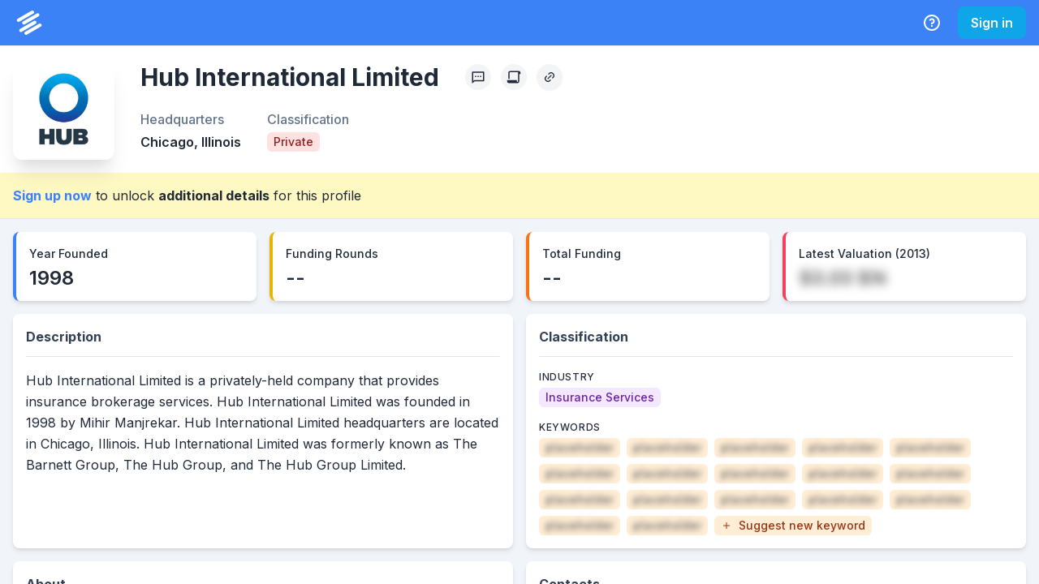

--- FILE ---
content_type: application/javascript; charset=utf-8
request_url: https://system.privco.com/_next/static/chunks/pages/index-5d14c060d1625628.js
body_size: 6404
content:
(self.webpackChunk_N_E=self.webpackChunk_N_E||[]).push([[5405],{48312:function(e,t,r){(window.__NEXT_P=window.__NEXT_P||[]).push(["/",function(){return r(39533)}])},29826:function(e,t,r){"use strict";var n=r(85893),i=r(41664),l=r.n(i),s=r(35059),o=r(91639),c=r(33838),a=r(66384),d=r(56877),h=r(79352);let u=(0,s.G)((e,t)=>{let{children:r,variant:i="inline",isExternal:s=!1,hasIcon:u=!1,fontSize:x="inherit",fontWeight:p="bold",color:m="blue.600",activeColor:f="blue.800",truncateDirection:j="ltr",...g}=e,b=(0,o.jC)("Button",{variant:"link"}),w={button:{display:"inline-flex",alignItems:"center"},truncate:{...b,borderRadius:0,display:"inline-flex",alignItems:"center",maxW:"100%"}},v=w[i];return(0,n.jsxs)(c.r,{as:s?void 0:l(),ref:t,...v,fontSize:x,isExternal:s,fontWeight:p,color:m,_active:{color:f},w:"button"===i?"auto":void 0,...g,children:["truncate"===i?(0,n.jsx)(a.m.div,{sx:{direction:j},whiteSpace:"nowrap",overflow:"hidden",textOverflow:"ellipsis",width:"min-content",children:r}):r,u&&(0,n.jsx)(d.J,{as:h.uXP,ml:"2px",mb:"inline"===i?"3px":0})]})});t.Z=u},96459:function(e,t,r){"use strict";var n=r(85893),i=r(67294),l=r(88911),s=r(23100),o=r(36979);let c=()=>(0,n.jsx)(l.x,{as:"span",children:" • "}),a=e=>{let{children:t,color:r="yellow.100",containerProps:l={},...a}=e,d=i.Children.toArray(t).filter(Boolean);return d.length?(0,n.jsx)(s.xu,{bg:r,borderBottomWidth:"1px",...a,children:(0,n.jsx)(o.W,{py:4,maxW:"8xl",...l,children:i.Children.map(d,(e,t)=>(0,n.jsxs)(n.Fragment,{children:[!!t&&(0,n.jsx)(c,{}),e]}))})}):null};t.Z=a},30685:function(e,t,r){"use strict";r.d(t,{$J:function(){return L},DX:function(){return z},Ji:function(){return E},OU:function(){return R},PR:function(){return A},Px:function(){return J},Qe:function(){return T},cP:function(){return D},nA:function(){return F},pq:function(){return P},r7:function(){return N},xW:function(){return I},yU:function(){return M}});var n=r(85893),i=r(67294),l=r(11163),s=r(63343),o=r(35059),c=r(23100),a=r(36557),d=r(24304),h=r(28650),u=r(28586),x=r(36526),p=r(75421),m=r(7754),f=r(56877),j=r(91639),g=r(577),b=r(93344),w=r(88911),v=r(97822),y=r(204),S=r(5197),k=r(79352),W=r(62720);let Z=(0,i.createContext)({isFirstColumnSticky:!1}),C=e=>{let{children:t,isFirstColumnSticky:r=!1}=e,l=(0,s.S)(["static","sticky"]),o=(0,i.useMemo)(()=>({isFirstColumnSticky:r,stickyCellStyles:{borderRightWidth:"1px",position:l,left:0,bg:"white",zIndex:1}}),[r,l]);return(0,n.jsx)(Z.Provider,{value:o,children:t})},_=()=>(0,i.useContext)(Z),D=(0,o.G)((e,t)=>{let{children:r,isFirstColumnSticky:i,containerProps:l={},...s}=e;return(0,n.jsx)(C,{isFirstColumnSticky:i,children:(0,n.jsx)(c.xu,{ref:t,overflowX:"auto",mb:-4,mx:-4,pb:2,...l,children:(0,n.jsx)(a.i,{role:"table",sx:{borderCollapse:"separate",borderSpacing:0,...i&&{},contain:"strict"},...s,children:r})})})}),P=e=>{let{children:t,...r}=e;return(0,n.jsx)(d.h,{role:"rowgroup",...r,position:"sticky",top:"0",bg:"white",zIndex:"1",children:t})},F=e=>{let{children:t,...r}=e;return(0,n.jsx)(h.p,{role:"rowgroup",className:"card-table-body",...r,children:t})},I=e=>{let{children:t,...r}=e;return(0,n.jsx)(u.$,{role:"rowgroup",sx:{tr:{th:{borderBottomWidth:"1px"}}},...r,children:t})},T=e=>{let{children:t,...r}=e;return(0,n.jsx)(x.Tr,{role:"row",className:"card-tr",...r,children:t})},z=e=>{let{children:t,isSorted:r=!1,sortDirection:i="asc",...l}=e,{isFirstColumnSticky:s,stickyCellStyles:o}=_();return(0,n.jsx)(p.Th,{role:"columnheader",p:2,minW:"min-content",whiteSpace:"nowrap",lineHeight:1,_first:{pl:4,...s&&o},_last:{pr:4},...l,children:r?(0,n.jsxs)(m.M,{display:"inline-flex",role:"button",children:[t,(0,n.jsx)(c.xu,{ml:1,position:"relative",children:(0,n.jsx)(f.J,{position:"absolute",top:0,as:k.Tvk,transform:"translateY(-50%) rotate(".concat("desc"===i?"180":"0","deg)"),transition:"0.2s",h:5,w:5,color:"blue.500"})})]}):t})},L=e=>{let{children:t,noPlaceholder:r=!1,...i}=e,{isFirstColumnSticky:l,stickyCellStyles:s}=_(),{th:o}=(0,j.jC)("Table",{});return(0,n.jsxs)(g.Td,{role:"cell",p:2,minW:"min-content",whiteSpace:"nowrap",overflow:"hidden",textOverflow:"ellipsis",fontSize:["xs","sm"],_first:{...l&&{...o,...s},p:2,pl:4},_last:{pr:4},...i,children:[t,!t&&!r&&"--"]})},N=e=>{let{children:t,...r}=e;return(0,n.jsx)(p.Th,{role:"columnheader",p:2,minW:"min-content",whiteSpace:"nowrap",textTransform:"none",fontWeight:"bold",fontSize:"sm",letterSpacing:"regular",lineHeight:5,_first:{pl:4},_last:{pr:4},...r,children:t})},J=e=>{let{columns:t=3,rows:r=5}=e;return(0,n.jsx)(n.Fragment,{children:(0,W.LB)(r).map(e=>(0,n.jsx)(T,{children:(0,W.LB)(t).map(e=>(0,n.jsx)(L,{children:(0,n.jsx)(b.O,{h:"25px",w:"100%"})},"skeleton-cell-".concat(e)))},"skeleton-cell-".concat(e)))})},G=(0,i.createContext)({currentHash:"",columnCount:0}),X=e=>{let{children:t}=e,{asPath:r}=(0,l.useRouter)(),o=r.split("#")[1]||"",c=o.split("?")[0]||"",a=(0,s.S)([1,1,2,3]),d=(0,i.useMemo)(()=>({currentHash:c,columnCount:a}),[a,c]);return(0,n.jsx)(G.Provider,{value:d,children:t})},B=()=>(0,i.useContext)(G),A=e=>{let{title:t="Footnotes",children:r,...i}=e;return(0,n.jsx)(X,{children:(0,n.jsxs)(c.xu,{mt:8,...i,children:[(0,n.jsx)(w.x,{fontSize:"xs",fontWeight:"medium",letterSpacing:"wider",textTransform:"uppercase",children:t}),(0,n.jsx)(v.i,{w:8,mt:1,mb:2,borderBottomWidth:"2px",borderColor:"gray.400"}),(0,n.jsx)(y.k,{direction:"column",rowGap:3,fontSize:"sm",align:"left",children:r})]})})},M=e=>{let{children:t,...r}=e,{columnCount:i}=B();return(0,n.jsx)(S.QI,{ml:4,spacing:1,sx:{columnCount:i,columnGap:"3rem"},...r,children:t})},R=e=>{let{children:t,...r}=e,{columnCount:i}=B();return(0,n.jsx)(S.GS,{ml:4,spacing:1,sx:{columnCount:i,columnGap:"3rem"},...r,children:t})},E=e=>{let{id:t,children:r,...i}=e,{currentHash:l}=B();return(0,n.jsx)(S.HC,{id:t,backgroundColor:l===t?"blue.100":"transparent",sx:{breakInside:"avoid",pageBreakInside:"avoid"},...i,children:r})}},78596:function(e,t,r){"use strict";var n=r(85893),i=r(36979),l=r(39849);let s=e=>{let{children:t,columns:r=12,gap:s=4,gridProps:o,...c}=e;return(0,n.jsx)(i.W,{maxW:"8xl",py:4,...c,children:(0,n.jsx)(l.M,{gap:s,columns:r,...o,children:t})})};t.Z=s},79580:function(e,t,r){"use strict";r.d(t,{Q1:function(){return a},Sk:function(){return c}});var n=r(85893),i=r(88911),l=r(7754),s=r(35059),o=r(776);let c=e=>{let{children:t,...r}=e;return(0,n.jsx)(i.x,{as:"h2",fontWeight:"bold",mb:4,color:"slate.700",borderBottom:"1px solid",borderColor:"slate.200",pb:"3",...r,children:t})},a=e=>{let{children:t="None",textProps:r,...s}=e;return(0,n.jsx)(l.M,{padding:4,...s,children:(0,n.jsx)(i.x,{fontSize:"lg",fontWeight:"medium",letterSpacing:"wider",textTransform:"uppercase",color:"slate.400",...r,children:t})})},d=(0,s.G)((e,t)=>{let{children:r,colSpan:i=[12,12,6],p:l=4,rounded:s="lg",boxShadow:c="md",bg:a="white",...d}=e;return(0,n.jsx)(o.P,{as:"section",ref:t,bg:a,boxShadow:c,rounded:s,p:l,colSpan:i,...d,children:r})});t.ZP=d},80534:function(e,t,r){"use strict";var n=r(85893),i=r(41664),l=r.n(i),s=r(54641),o=r(7754),c=r(9740),a=r(56877),d=r(23100),h=r(79352),u=r(61818);let x=(e,t)=>{let r=u.Z.company,n=h.Y7E;if(t&&u.Z[t])r=u.Z[t],"investor"===t&&(n=h.GdJ);else if(e)try{let t=e.slice(1).split("/")[0].toLowerCase().trim();t&&(0,u.q)(t)&&(r=u.Z[t],"investor"===t&&(n=h.GdJ))}catch(e){}return{color:r,icon:n}},p={color:"blue.600",fontWeight:"bold",_hover:{textDecoration:"underline"},_focus:{boxShadow:"outline"},_active:{color:"blue.800"}},m=e=>{let{logo:t,name:r,url:i,type:h,prefetch:u=!1,...m}=e,{color:f,icon:j}=x(i,h);return(0,n.jsxs)(s.U,{as:i?l():void 0,href:i,target:"_blank",prefetch:i?u:void 0,mb:1,_last:{mb:0},align:"center",fontWeight:"medium",outline:"none",rounded:"md",minW:0,...i&&p,...m,children:[(0,n.jsx)(o.M,{h:"25px",w:"25px",rounded:"md",overflow:"hidden",bg:t?"white":"".concat(f,".100"),position:"relative",flex:"0 0 25px",children:t?(0,n.jsx)(c.E,{src:t,alt:"".concat(r," Logo"),width:"25px",height:"25px"}):(0,n.jsx)(a.J,{as:j,h:4,w:4,color:"".concat(f,".500")})}),(0,n.jsx)(d.xu,{overflow:"hidden",textOverflow:"ellipsis",whiteSpace:"nowrap",children:r})]})};t.Z=m},39533:function(e,t,r){"use strict";r.r(t),r.d(t,{__N_SSG:function(){return ec},default:function(){return ea}});var n=r(85893),i=r(34883),l=r(5152),s=r.n(l),o=r(23100),c=r(36979),a=r(6450),d=r(14418),h=r(88911),u=r(2962),x=r(8100),p=r(14606),m=r(78596),f=r(27860),j=r(61818),g=r(29826),b=r(40602),w=r(96459),v=r(85931),y=r(73975),S=r(16393),k=r(9740),W=r(96272),Z=r(56877),C=r(91669),_=r(9140),D=r(79352),P=r(79580);let F=e=>{var t,r,i;let{insight:l}=e,s=null===(t=l.fields.reportFile)||void 0===t?void 0:null===(r=t.fields)||void 0===r?void 0:null===(i=r.file)||void 0===i?void 0:i.url;return(0,n.jsx)(v.f,{as:"article",w:"100%",children:(0,n.jsxs)(y.K,{direction:["column","row"],spacing:4,align:"start",position:"relative",children:[(0,n.jsx)(S.o,{ratio:16/9,position:"relative",w:["100%","175px"],flexShrink:0,borderRadius:"md",boxShadow:"lg",overflow:"hidden",children:(0,n.jsx)(k.E,{srcSet:"\n                https:".concat(l.fields.image.fields.file.url,"?w=350 350w,\n                https:").concat(l.fields.image.fields.file.url,"?w=830 830w\n              "),sizes:"(max-width: 480px) 830px, 350px",src:"https:".concat(l.fields.image.fields.file.url,"?w=350"),h:75,w:175,objectFit:"cover",alt:l.fields.title})}),(0,n.jsxs)(o.xu,{children:[(0,n.jsx)(v.A,{href:"https://privco.com/insights/".concat(l.fields.slug),isExternal:!0,children:(0,n.jsx)(d.X,{size:"sm",children:l.fields.title})}),(0,n.jsx)(h.x,{textTransform:"uppercase",fontWeight:"medium",color:"slate.400",fontSize:"xs",mt:1,mb:2,children:new Date(l.fields.publishDate).toLocaleDateString("en-US",{year:"numeric",month:"short",day:"numeric"})}),(0,n.jsx)(h.x,{fontSize:"md",color:"slate.500",noOfLines:2,children:l.fields.description}),s&&(0,n.jsx)(W.z,{mt:2,size:"sm",as:"a",download:!0,href:"https:".concat(s),target:"_blank",rel:"noopener noreferrer",colorScheme:"green",leftIcon:(0,n.jsx)(Z.J,{as:D.UMo,h:4,w:4}),children:"Download Report"})]})]})})},I=e=>{let{insights:t}=e;return(0,n.jsxs)(P.ZP,{children:[(0,n.jsx)(P.Sk,{children:"Insights"}),(0,n.jsx)(C.g,{alignItems:"flex-start",maxH:["520px"],overflowY:"auto",m:-4,p:4,spacing:4,divider:(0,n.jsx)(_.c,{borderColor:"gray.100"}),children:t.map(e=>(0,n.jsx)(F,{insight:e},e.sys.id))})]})};var T=r(30685),z=r(80534),L=r(75506);let N=e=>{let{isLoaded:t,companiesByFundingSum:r}=e;return(0,n.jsxs)(P.ZP,{children:[(0,n.jsx)(P.Sk,{children:"Notable Fundings of the Week"}),(0,n.jsxs)(T.cP,{children:[(0,n.jsx)(T.pq,{children:(0,n.jsxs)(T.Qe,{children:[(0,n.jsx)(T.DX,{children:"Name"}),(0,n.jsx)(T.DX,{children:"Amount"})]})}),(0,n.jsx)(T.nA,{children:t&&r?r.map(e=>{let{logo:t,name:r,total:i,urlSlug:l}=e;return(0,n.jsxs)(T.Qe,{children:[(0,n.jsx)(T.$J,{children:(0,n.jsx)(z.Z,{logo:t,name:r,url:"/company/".concat(l)})}),(0,n.jsx)(T.$J,{children:(0,L.mV)(i)})]},r)}):(0,n.jsx)(T.Px,{columns:2})})]}),t&&!r.length&&(0,n.jsx)(P.Q1,{pt:10})]})};var J=r(67294),G=r(204),X=r(89594),B=r(89783),A=r(89154),M=r(7754),R=r(60374),E=r(56406),O=r(46870);let U=(e,t,r)=>{if(r)return null;let{href:i,label:l}="Funding"===e?{href:"/company/".concat(t,"/funding"),label:"Post-Money Valuation"}:{href:"/company/".concat(t,"/deals"),label:e};return(0,n.jsx)(g.Z,{mt:2,display:"inline-block",href:i,children:l})},Q=e=>{let{activity:t}=e,r=t.companyUrl.split("/").pop(),{resetCompanyFilters:i,updateCompanyFilter:l,getCompanySearch:s}=(0,E.ZP)(e=>({resetCompanyFilters:e.resetFilters,updateCompanyFilter:e.updateFilter,getCompanySearch:e.getSearch}),R.Z),c=()=>{i();let e=[{type:"city",value:t.location.trim()}];l("selectedLocations",e),s()};return(0,n.jsxs)(o.xu,{children:[(0,n.jsxs)(h.x,{children:[(0,n.jsx)(g.Z,{href:"/company/".concat(r),isExternal:!0,children:t.companyName}),", ",t.activityDescription]}),(0,n.jsxs)(G.k,{direction:["row"],align:["center"],mt:3,wrap:"wrap",children:[(0,n.jsx)(X.Vp,{mt:2,mr:5,colorScheme:j.Z.keyword,children:t.keyword}),(0,n.jsx)(o.xu,{mt:2,mr:5,children:t.isInternational?t.location:(0,n.jsx)(g.Z,{href:"/search/company",onClick:c,children:t.location})}),U(t.activityType,r,t.isInternational)]})]})},$=e=>{let{newsFeed:t}=e,r=(0,J.useRef)(null),[i,l]=(0,J.useState)(0),s=t[i],o=i===t.length-1,c=0===i,a=()=>{r.current&&(r.current.scrollTop=0)},d=()=>{o||(l(i+1),a())},h=()=>{c||(l(i-1),a())},u=(0,O.Gf)(s.date).toLocaleDateString("en-US");return(0,n.jsxs)(P.ZP,{position:"relative",children:[(0,n.jsxs)(B.h,{size:"sm",isAttached:!0,position:"absolute",top:3,right:4,children:[(0,n.jsx)(A.h,{title:"Previous Day",icon:(0,n.jsx)(Z.J,{as:D.wbu,h:7,w:7}),"aria-label":"Previous Day",isDisabled:o,borderWidth:1,borderRightWidth:0,onClick:d}),(0,n.jsx)(M.M,{px:2,borderWidth:1,w:"120px",textAlign:"center",fontWeight:"medium",children:u}),(0,n.jsx)(A.h,{title:"Next Day",icon:(0,n.jsx)(Z.J,{as:D.Cs$,h:7,w:7}),"aria-label":"Next Day",isDisabled:c,borderWidth:1,borderLeftWidth:0,onClick:h})]}),(0,n.jsx)(P.Sk,{children:"News Feed"}),(0,n.jsx)(y.K,{ref:r,direction:"column",alignItems:"flex-start",maxH:["520px"],overflowY:"auto",m:-4,p:4,spacing:4,divider:(0,n.jsx)(_.c,{borderColor:"gray.100"}),children:s.activities.map(e=>(0,n.jsx)(Q,{activity:e},e.id))})]})},H=e=>{let{isLoaded:t,recentDeals:r}=e;return(0,n.jsxs)(P.ZP,{children:[(0,n.jsx)(P.Sk,{children:"Recent M&A Deals"}),(0,n.jsxs)(T.cP,{variant:"simple",children:[(0,n.jsx)(T.pq,{children:(0,n.jsxs)(T.Qe,{children:[(0,n.jsx)(T.DX,{children:"Buyer(s)"}),(0,n.jsx)(T.DX,{children:"Target(s)"})]})}),(0,n.jsx)(T.nA,{children:t?r&&r.map(e=>(0,n.jsxs)(T.Qe,{children:[(0,n.jsx)(T.$J,{children:e.buyers.map(e=>(0,n.jsx)(J.Fragment,{children:(0,n.jsx)(z.Z,{logo:e.logo,name:e.name,url:e.url})},e.name))}),(0,n.jsx)(T.$J,{children:e.targets.map(e=>(0,n.jsx)(J.Fragment,{children:(0,n.jsx)(z.Z,{logo:e.logo,name:e.name,url:e.url})},e.name))})]},JSON.stringify(e))):(0,n.jsx)(T.Px,{columns:2})})]}),t&&!(null==r?void 0:r.length)&&(0,n.jsx)(P.Q1,{pt:10})]})};var Y=r(41664),q=r.n(Y),K=r(93344);let V=e=>{let{href:t="",children:r,label:i}=e;return(0,n.jsx)(P.ZP,{as:q(),href:t,display:"flex",alignItems:"center",justifyContent:"center",colSpan:[12,12,4],"aria-label":i,minH:["auto","auto","100px"],bg:"white",transition:"0.2s all",outline:"none",_focus:{boxShadow:"outline"},_hover:{bg:"blue.50",boxShadow:"outline"},children:r})},ee=e=>{let{icon:t,colorScheme:r}=e;return(0,n.jsx)(M.M,{bg:"".concat(r,".100"),p:3,rounded:"full",mr:4,children:(0,n.jsx)(Z.J,{as:t,color:"".concat(r,".500"),h:6,w:6})})},et=e=>{let{children:t,...r}=e;return(0,n.jsx)(y.K,{direction:"column-reverse",as:"dl",minW:"155px",spacing:1,...r,children:t})},er=e=>{let{children:t}=e;return(0,n.jsx)(K.O,{as:"dd",isLoaded:!!t,children:(0,n.jsx)(h.x,{fontSize:["xl","xl","2xl"],fontWeight:"bold",children:t||"******"})})},en=e=>{let{children:t}=e;return(0,n.jsx)(d.X,{as:"dt",fontSize:["md","md","lg"],color:"slate.400",fontWeight:"medium",textTransform:"uppercase",children:t})},ei=s()(()=>Promise.all([r.e(2346),r.e(4221),r.e(1077)]).then(r.bind(r,71077)),{loadableGenerated:{webpack:()=>[71077]}}),el=s()(()=>Promise.all([r.e(4221),r.e(2030),r.e(3294)]).then(r.bind(r,13294)),{loadableGenerated:{webpack:()=>[13294]}}),es=e=>{var t;let{insights:r,newsFeed:i}=e,{data:l}=(0,x.ZP)(()=>"/system/dashboard",f.ZP),s=!!l,v=(0,b.Z)(),y=(null==v?void 0:null===(t=v.details)||void 0===t?void 0:t.isTrialing)||!1,{totalCompanies:S,totalDeals:k,totalFunding:W,recentDeals:Z,companiesByFundingSum:C}=l||{};return(0,n.jsxs)(o.xu,{h:"100%",overflowY:"auto",pb:4,children:[(0,n.jsx)(u.PB,{title:"Dashboard",canonical:"https://system.privco.com/",openGraph:{title:"Dashboard",url:"https://system.privco.com/"}}),(0,n.jsxs)(c.W,{maxW:"100%",children:[(0,n.jsx)(a.TX,{children:(0,n.jsx)(d.X,{as:"h1","data-cy":"dashboard-title",size:"lg",my:8,children:"Dashboard"})}),(0,n.jsxs)(m.Z,{px:0,maxW:"100%",children:[(0,n.jsxs)(V,{href:"/search/company",label:"Company Search",children:[(0,n.jsx)(ee,{icon:p.Z.company,colorScheme:j.Z.company}),(0,n.jsxs)(et,{children:[(0,n.jsx)(en,{children:"Total Companies"}),(0,n.jsx)(er,{children:l?parseInt(S,10).toLocaleString():""})]})]}),(0,n.jsxs)(V,{href:"/search/funding",label:"Funding Search",children:[(0,n.jsx)(ee,{icon:p.Z.funding,colorScheme:j.Z.funding}),(0,n.jsxs)(et,{children:[(0,n.jsx)(en,{children:"Funding Rounds"}),(0,n.jsx)(er,{children:l?parseInt(W,10).toLocaleString():""})]})]}),(0,n.jsxs)(V,{href:"/search/deal",label:"Deal Search",children:[(0,n.jsx)(ee,{icon:p.Z.deal,colorScheme:j.Z.deal}),(0,n.jsxs)(et,{children:[(0,n.jsx)(en,{children:"M&A Deals"}),(0,n.jsx)(er,{children:l?parseInt(k,10).toLocaleString():""})]})]}),y&&(0,n.jsx)(w.Z,{gridColumn:"span 12 / span 12",borderTopWidth:"1px",children:(0,n.jsxs)(h.x,{children:["During your trial, searches are limited to 50 results and company views are limited to 20. ",(0,n.jsx)(g.Z,{href:"/account#end-trial",children:"Upgrade for full access."})]})}),(0,n.jsx)($,{newsFeed:i}),(0,n.jsx)(I,{insights:r.items}),(0,n.jsx)(ei,{}),(0,n.jsx)(el,{}),(0,n.jsx)(H,{isLoaded:s,recentDeals:Z}),(0,n.jsx)(N,{isLoaded:s,companiesByFundingSum:C})]})]})]})},eo=e=>{let{insights:t,newsFeed:r}=e;return(0,n.jsx)(es,{insights:t,newsFeed:r})};eo.getLayout=e=>(0,n.jsx)(i.Z,{children:e});var ec=!0,ea=eo},62720:function(e,t,r){"use strict";r.d(t,{LB:function(){return i},Xi:function(){return n}});let n=e=>Array.isArray(e)?e[0]:e,i=e=>{let t=[];for(let r=0;r<e;r+=1)t.push(r);return t}},29489:function(e,t,r){"use strict";r.d(t,{_I:function(){return n},dD:function(){return s},wv:function(){return l}});let n=e=>"string"!=typeof e?e:e.normalize("NFD").replace(/[\u0300-\u036f]/g,""),i=/\s*[.,/#!$%^&*;:{}=\-_`~(]+$/,l=function(e){let t=arguments.length>1&&void 0!==arguments[1]?arguments[1]:200,r=e.trim().split(/\s+/),n="";for(let e=0;e<r.length;e+=1){let i=r[e],l=e===r.length-1;if(l)return n+i;if(n.length+i.length+1>t)break;n+="".concat(i," ")}return(n=n.trim().replace(i,""))+"…"};function s(e){let t={},r=("?"===e[0]?e.substring(1):e).split("&");for(let e=0;e<r.length;e+=1){let n=r[e].split("=");t[decodeURIComponent(n[0])]=decodeURIComponent(n[1]||"")}return t}}},function(e){e.O(0,[5937,2013,4338,800,6905,935,939,8729,4883,6406,9774,2888,179],function(){return e(e.s=48312)}),_N_E=e.O()}]);
//# sourceMappingURL=index-5d14c060d1625628.js.map

--- FILE ---
content_type: application/javascript; charset=utf-8
request_url: https://system.privco.com/_next/static/chunks/807-414293eaeff3342a.js
body_size: 965
content:
"use strict";(self.webpackChunk_N_E=self.webpackChunk_N_E||[]).push([[807],{70807:function(t,e,a){a.d(e,{QO:function(){return w},TH:function(){return S},Zk:function(){return y},cS:function(){return b},h0:function(){return v},jD:function(){return f},m0:function(){return T},oO:function(){return g},tg:function(){return j},uw:function(){return u},wc:function(){return i},yz:function(){return d}});var n=a(58344);let o="integration_service_token",i=()=>{try{let t=localStorage.getItem(o);if(!t)return null;return JSON.parse(t)}catch(t){return n.Tb(t),null}},r=()=>{let t=i();return t&&t.token?t.expiresAt&&Date.now()>=t.expiresAt?(l(),null):t.token:null},c=()=>null!==r(),s=(t,e)=>{try{let a={token:t,expiresAt:e?Date.now()+1e3*e:void 0};localStorage.setItem(o,JSON.stringify(a))}catch(t){n.Tb(t)}},l=()=>{try{localStorage.removeItem(o)}catch(t){n.Tb(t)}},h=async()=>{try{let t=await fetch("/api/integration-service/login",{method:"POST",headers:{"Content-Type":"application/json"}});if(!t.ok){let e=await t.json().catch(()=>({message:"Login failed"}));throw Error(e.message||"Login failed")}let e=await t.json();return s(e.token,e.expiresIn),!0}catch(t){throw n.Tb(t),t}},f=async()=>{if(c())return!0;try{return await h()}catch(t){return n.Tb(t),!1}},p=async t=>{let e=await f();if(!e)throw Error("Failed to authenticate with integration service. Please try again.");let a=r();if(!a)throw Error("No valid integration service token found after authentication.");return t(a)},d=async()=>p(async t=>{try{let e=await fetch("/api/integration-service/connected-apps",{method:"GET",headers:{"Content-Type":"application/json",Authorization:"Bearer ".concat(t)}});if(!e.ok){let t=await e.json().catch(()=>({message:"Failed to fetch connected apps"}));throw Error(t.message||"Failed to fetch connected apps")}let a=await e.json();return a}catch(t){throw n.Tb(t),t}}),u=async t=>p(async e=>{try{let a=await fetch("/api/integration-service/revoke/".concat(t),{method:"DELETE",headers:{"Content-Type":"application/json",Authorization:"Bearer ".concat(e)}});if(!a.ok){let t=await a.json().catch(()=>({message:"Failed to revoke app connection"}));throw Error(t.message||"Failed to revoke app connection")}let n=await a.json();return n}catch(t){throw n.Tb(t),t}}),w=async t=>p(async e=>{try{let a=await fetch("/api/integration-service/sync/outbound",{method:"POST",headers:{"Content-Type":"application/json",Authorization:"Bearer ".concat(e)},body:JSON.stringify(t)});if(!a.ok){let t=await a.json().catch(()=>({message:"Failed to sync contacts to Salesforce"}));throw Error(t.message||"Failed to sync contacts to Salesforce")}let n=await a.json();return n}catch(t){throw n.Tb(t),t}}),y=async t=>p(async e=>{try{let a=await fetch("/api/integration-service/sync/outbound/duplicates",{method:"POST",headers:{"Content-Type":"application/json",Authorization:"Bearer ".concat(e)},body:JSON.stringify(t)});if(!a.ok){let t=await a.json().catch(()=>({message:"Failed to sync contacts to Salesforce with duplicate handling"}));throw Error(t.message||"Failed to sync contacts to Salesforce with duplicate handling")}let n=await a.json();return n}catch(t){throw n.Tb(t),t}}),g=async()=>p(async t=>{try{let e=await fetch("/api/integration-service/salesforce/metadata/privco-fields",{method:"GET",headers:{"Content-Type":"application/json",Authorization:"Bearer ".concat(t)}});if(!e.ok){let t=await e.json().catch(()=>({message:"Failed to fetch PrivCo fields"}));throw Error(t.message||"Failed to fetch PrivCo fields")}let a=await e.json();return a}catch(t){throw n.Tb(t),t}}),m=new Map,T=async t=>{let e=m.get(t);return e||p(async e=>{try{let a=await fetch("/api/integration-service/salesforce/metadata/salesforce-fields/".concat(t),{method:"GET",headers:{"Content-Type":"application/json",Authorization:"Bearer ".concat(e)}});if(!a.ok){let t=await a.json().catch(()=>({message:"Failed to fetch Salesforce fields"}));throw Error(t.message||"Failed to fetch Salesforce fields")}let n=await a.json();return m.set(t,n),n}catch(t){throw n.Tb(t),t}})},j=async t=>p(async e=>{try{let a=await fetch("/api/integration-service/salesforce/metadata/reset-field-mapping",{method:"PUT",headers:{"Content-Type":"application/json",Authorization:"Bearer ".concat(e)},body:JSON.stringify(t)});if(!a.ok){let t=await a.json().catch(()=>({message:"Failed to save field mappings"}));throw Error(t.message||"Failed to save field mappings")}let n=await a.json();return n}catch(t){throw n.Tb(t),t}}),v=async t=>p(async e=>{try{let a=await fetch("/api/integration-service/salesforce/metadata/field-mapping/".concat(t),{method:"GET",headers:{"Content-Type":"application/json",Authorization:"Bearer ".concat(e)}});if(!a.ok){let t=await a.json().catch(()=>({message:"Failed to fetch field mappings"}));throw Error(t.message||"Failed to fetch field mappings")}let n=await a.json();return n||[]}catch(t){throw n.Tb(t),t}}),b=async t=>p(async e=>{try{let a=await fetch("/api/integration-service/audit/contacts/exists",{method:"POST",headers:{"Content-Type":"application/json",Authorization:"Bearer ".concat(e)},body:JSON.stringify(t)});if(!a.ok){let t=await a.json().catch(()=>({message:"Failed to check if contacts exist in Salesforce"}));throw Error(t.message||"Failed to check if contacts exist in Salesforce")}let n=await a.json();return n}catch(t){throw n.Tb(t),t}}),S=async t=>p(async e=>{try{let a=new URLSearchParams;a.append("crmType",t.crmType),void 0!==t.userId&&a.append("userId",t.userId.toString()),t.status&&a.append("status",t.status),void 0!==t.limit&&a.append("limit",t.limit.toString()),void 0!==t.offset&&a.append("offset",t.offset.toString());let n=await fetch("/api/integration-service/audit/batches?".concat(a.toString()),{method:"GET",headers:{"Content-Type":"application/json",Authorization:"Bearer ".concat(e)}});if(!n.ok){let t=await n.json().catch(()=>({message:"Failed to fetch sync batches"}));throw Error(t.message||"Failed to fetch sync batches")}let o=await n.json(),i={batches:o.batches||[],total:o.total,totalCount:o.totalCount,pagination:o.pagination};return i}catch(t){throw n.Tb(t),t}})}}]);
//# sourceMappingURL=807-414293eaeff3342a.js.map